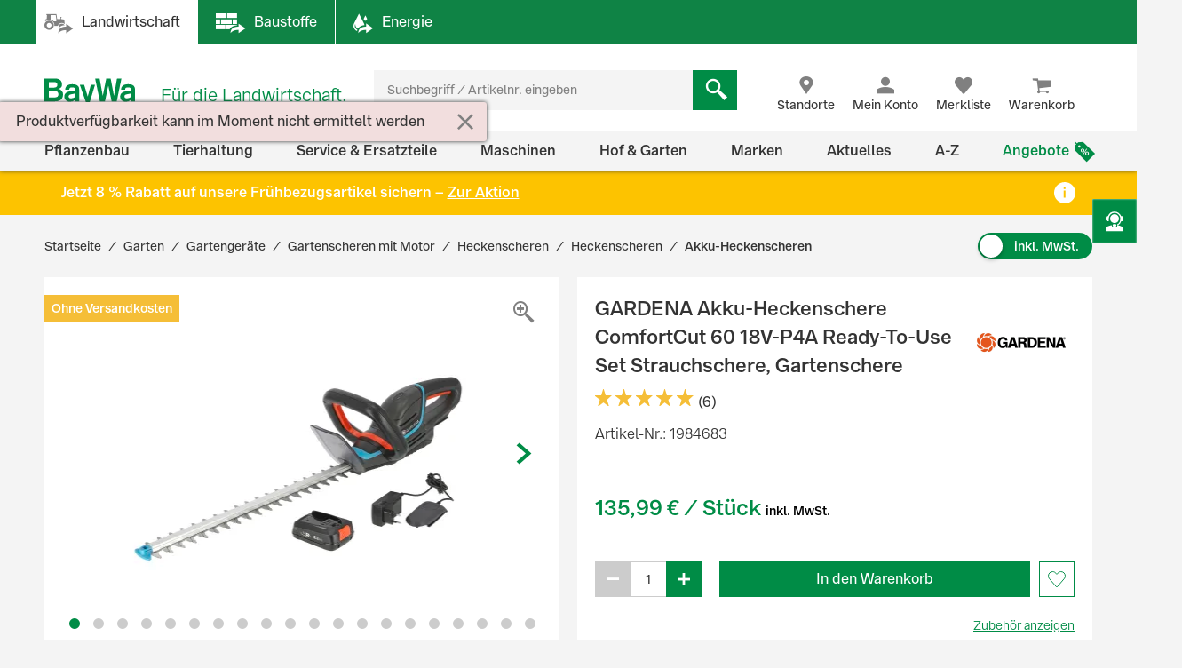

--- FILE ---
content_type: text/javascript
request_url: https://res.cloudinary.com/baywa-ag/raw/upload/pattern-library/web-components/latest/baywa-components/p-Vn-Bsz1H.js
body_size: 9320
content:
const e="baywa-components";const t={hydratedSelectorName:"hydrated",lazyLoad:true,slotRelocation:true,updatable:true};var n=Object.defineProperty;var r=(e,t)=>{for(var r in t)n(e,r,{get:t[r],enumerable:true})};var i="http://www.w3.org/2000/svg";var l="http://www.w3.org/1999/xhtml";var o=e=>{if(e.__stencil__getHostRef){return e.__stencil__getHostRef()}return void 0};var s=(e,t)=>{e.__stencil__getHostRef=()=>t;t.t=e};var f=(e,t)=>{const n={i:0,$hostElement$:e,l:t,o:new Map};{n.u=new Promise((e=>n.v=e))}{n.h=new Promise((e=>n.p=e));e["s-p"]=[];e["s-rc"]=[]}const r=n;e.__stencil__getHostRef=()=>r;return r};var a=(e,t)=>t in e;var c=(e,t)=>(0,console.error)(e,t);var u=new Map;var v=(e,t,n)=>{const r=e.m.replace(/-/g,"_");const i=e.$;if(!i){return void 0}const l=u.get(i);if(l){return l[r]}
/*!__STENCIL_STATIC_IMPORT_SWITCH__*/return import(`./${i}.entry.js${""}`).then((e=>{{u.set(i,e)}return e[r]}),(e=>{c(e,t.$hostElement$)}))};var d=new Map;var h="{visibility:hidden}.hydrated{visibility:inherit}";var p="slot-fb{display:contents}slot-fb[hidden]{display:none}";var m="http://www.w3.org/1999/xlink";var y=typeof window!=="undefined"?window:{};var w={i:0,S:"",jmp:e=>e(),raf:e=>requestAnimationFrame(e),ael:(e,t,n,r)=>e.addEventListener(t,n,r),rel:(e,t,n,r)=>e.removeEventListener(t,n,r),ce:(e,t)=>new CustomEvent(e,t)};var b=(()=>{var e;let t=false;try{(e=y.document)==null?void 0:e.addEventListener("e",null,Object.defineProperty({},"passive",{get(){t=true}}))}catch(e){}return t})();var g=e=>Promise.resolve(e);var $=(()=>{try{new CSSStyleSheet;return typeof(new CSSStyleSheet).replaceSync==="function"}catch(e){}return false})();var S=$?(()=>!!y.document&&Object.getOwnPropertyDescriptor(y.document.adoptedStyleSheets,"length").writable)():false;var j=false;var O=[];var k=[];var E=(e,t)=>n=>{e.push(n);if(!j){j=true;if(t&&w.i&4){N(x)}else{w.raf(x)}}};var C=e=>{for(let t=0;t<e.length;t++){try{e[t](performance.now())}catch(e){c(e)}}e.length=0};var x=()=>{C(O);{C(k);if(j=O.length>0){w.raf(x)}}};var N=e=>g().then(e);var M=E(k,true);var R=e=>e!=null&&e!==void 0;var P=e=>{e=typeof e;return e==="object"||e==="function"};function T(e){var t,n,r;return(r=(n=(t=e.head)==null?void 0:t.querySelector('meta[name="csp-nonce"]'))==null?void 0:n.getAttribute("content"))!=null?r:void 0}var F=e=>e.replace(/[.*+?^${}()|[\]\\]/g,"\\$&");var L={};r(L,{err:()=>A,map:()=>D,ok:()=>U,unwrap:()=>W,unwrapErr:()=>_});var U=e=>({isOk:true,isErr:false,value:e});var A=e=>({isOk:false,isErr:true,value:e});function D(e,t){if(e.isOk){const n=t(e.value);if(n instanceof Promise){return n.then((e=>U(e)))}else{return U(n)}}if(e.isErr){const t=e.value;return A(t)}throw"should never get here"}var W=e=>{if(e.isOk){return e.value}else{throw e.value}};var _=e=>{if(e.isErr){return e.value}else{throw e.value}};function H(e){return void 0}var z;function B(e){var t;const n=this.attachShadow({mode:"open"});if(z===void 0)z=(t=H())!=null?t:null;if(z){if(S){n.adoptedStyleSheets.push(z)}else{n.adoptedStyleSheets=[...n.adoptedStyleSheets,z]}}}var I=e=>{const t=Q(e,"childNodes");if(e.tagName&&e.tagName.includes("-")&&e["s-cr"]&&e.tagName!=="SLOT-FB"){V(t,e.tagName).forEach((e=>{if(e.nodeType===1&&e.tagName==="SLOT-FB"){if(Y(e,J(e),false).length){e.hidden=true}else{e.hidden=false}}}))}let n=0;for(n=0;n<t.length;n++){const e=t[n];if(e.nodeType===1&&Q(e,"childNodes").length){I(e)}}};var q=e=>{const t=[];for(let n=0;n<e.length;n++){const r=e[n]["s-nr"]||void 0;if(r&&r.isConnected){t.push(r)}}return t};function V(e,t,n){let r=0;let i=[];let l;for(;r<e.length;r++){l=e[r];if(l["s-sr"]&&(!t||l["s-hn"]===t)&&n===void 0){i.push(l)}i=[...i,...V(l.childNodes,t,n)]}return i}var Y=(e,t,n=true)=>{const r=[];if(n&&e["s-sr"]||!e["s-sr"])r.push(e);let i=e;while(i=i.nextSibling){if(J(i)===t&&(n||!i["s-sr"]))r.push(i)}return r};var G=(e,t)=>{if(e.nodeType===1){if(e.getAttribute("slot")===null&&t===""){return true}if(e.getAttribute("slot")===t){return true}return false}if(e["s-sn"]===t){return true}return t===""};var J=e=>typeof e["s-sn"]==="string"?e["s-sn"]:e.nodeType===1&&e.getAttribute("slot")||void 0;function K(e){if(e.assignedElements||e.assignedNodes||!e["s-sr"])return;const t=t=>function(e){const n=[];const r=this["s-sn"];if(e==null?void 0:e.flatten){console.error(`\n          Flattening is not supported for Stencil non-shadow slots.\n          You can use \`.childNodes\` to nested slot fallback content.\n          If you have a particular use case, please open an issue on the Stencil repo.\n        `)}const i=this["s-cr"].parentElement;const l=i.__childNodes?i.childNodes:q(i.childNodes);l.forEach((e=>{if(r===J(e)){n.push(e)}}));if(t){return n.filter((e=>e.nodeType===1))}return n}.bind(e);e.assignedElements=t(true);e.assignedNodes=t(false)}function Q(e,t){if("__"+t in e){const n=e["__"+t];if(typeof n!=="function")return n;return n.bind(e)}else{if(typeof e[t]!=="function")return e[t];return e[t].bind(e)}}var X=(e,t="")=>{{return()=>{}}};var Z=(e,t)=>{{return()=>{}}};var ee=new WeakMap;var te=(e,t,n)=>{let r=d.get(e);if($&&n){r=r||new CSSStyleSheet;if(typeof r==="string"){r=t}else{r.replaceSync(t)}}else{r=t}d.set(e,r)};var ne=(e,t,n)=>{var r;const i=ie(t);const l=d.get(i);if(!y.document){return i}e=e.nodeType===11?e:y.document;if(l){if(typeof l==="string"){e=e.head||e;let n=ee.get(e);let o;if(!n){ee.set(e,n=new Set)}if(!n.has(i)){{o=y.document.createElement("style");o.innerHTML=l;const n=(r=w.j)!=null?r:T(y.document);if(n!=null){o.setAttribute("nonce",n)}if(!(t.i&1)){if(e.nodeName==="HEAD"){const t=e.querySelectorAll("link[rel=preconnect]");const n=t.length>0?t[t.length-1].nextSibling:e.querySelector("style");e.insertBefore(o,(n==null?void 0:n.parentNode)===e?n:null)}else if("host"in e){if($){const t=new CSSStyleSheet;t.replaceSync(l);if(S){e.adoptedStyleSheets.unshift(t)}else{e.adoptedStyleSheets=[t,...e.adoptedStyleSheets]}}else{const t=e.querySelector("style");if(t){t.innerHTML=l+t.innerHTML}else{e.prepend(o)}}}else{e.append(o)}}if(t.i&1){e.insertBefore(o,null)}}if(t.i&4){o.innerHTML+=p}if(n){n.add(i)}}}else if(!e.adoptedStyleSheets.includes(l)){if(S){e.adoptedStyleSheets.push(l)}else{e.adoptedStyleSheets=[...e.adoptedStyleSheets,l]}}}return i};var re=e=>{const t=e.l;const n=e.$hostElement$;const r=t.i;const i=X("attachStyles",t.m);const l=ne(n.shadowRoot?n.shadowRoot:n.getRootNode(),t);if(r&10){n["s-sc"]=l;n.classList.add(l+"-h")}i()};var ie=(e,t)=>"sc-"+e.m;var le=(e,t,...n)=>{let r=null;let i=null;let l=null;let o=false;let s=false;const f=[];const a=t=>{for(let n=0;n<t.length;n++){r=t[n];if(Array.isArray(r)){a(r)}else if(r!=null&&typeof r!=="boolean"){if(o=typeof e!=="function"&&!P(r)){r=String(r)}if(o&&s){f[f.length-1].O+=r}else{f.push(o?oe(null,r):r)}s=o}}};a(n);if(t){if(t.key){i=t.key}if(t.name){l=t.name}{const e=t.className||t.class;if(e){t.class=typeof e!=="object"?e:Object.keys(e).filter((t=>e[t])).join(" ")}}}if(typeof e==="function"){return e(t===null?{}:t,f,ae)}const c=oe(e,null);c.k=t;if(f.length>0){c.C=f}{c.N=i}{c.M=l}return c};var oe=(e,t)=>{const n={i:0,R:e,O:t,P:null,C:null};{n.k=null}{n.N=null}{n.M=null}return n};var se={};var fe=e=>e&&e.R===se;var ae={forEach:(e,t)=>e.map(ce).forEach(t),map:(e,t)=>e.map(ce).map(t).map(ue)};var ce=e=>({vattrs:e.k,vchildren:e.C,vkey:e.N,vname:e.M,vtag:e.R,vtext:e.O});var ue=e=>{if(typeof e.vtag==="function"){const t={...e.vattrs};if(e.vkey){t.key=e.vkey}if(e.vname){t.name=e.vname}return le(e.vtag,t,...e.vchildren||[])}const t=oe(e.vtag,e.vtext);t.k=e.vattrs;t.C=e.vchildren;t.N=e.vkey;t.M=e.vname;return t};var ve=e=>{const t=F(e);return new RegExp(`(^|[^@]|@(?!supports\\s+selector\\s*\\([^{]*?${t}))(${t}\\b)`,"g")};ve("::slotted");ve(":host");ve(":host-context");var de=(e,t,n)=>{if(typeof e==="string"&&(t&16||t&8)&&(e.startsWith("{")&&e.endsWith("}")||e.startsWith("[")&&e.endsWith("]"))){try{return JSON.parse(e)}catch(e){}}if(e!=null&&!P(e)){if(t&4){{return e==="false"?false:e===""||!!e}}if(t&2){return typeof e==="string"?parseFloat(e):typeof e==="number"?e:NaN}if(t&1){return String(e)}return e}return e};var he=e=>{var t;return(t=o(e))==null?void 0:t.$hostElement$};var pe=(e,t,n)=>{const r=he(e);return{emit:e=>me(r,t,{bubbles:!!(n&4),composed:!!(n&2),cancelable:!!(n&1),detail:e})}};var me=(e,t,n)=>{const r=w.ce(t,n);e.dispatchEvent(r);return r};var ye=(e,t,n,r,i,l,o)=>{if(n===r){return}let s=a(e,t);let f=t.toLowerCase();if(t==="class"){const t=e.classList;const i=be(n);let l=be(r);{t.remove(...i.filter((e=>e&&!l.includes(e))));t.add(...l.filter((e=>e&&!i.includes(e))))}}else if(t==="style"){{for(const t in n){if(!r||r[t]==null){if(t.includes("-")){e.style.removeProperty(t)}else{e.style[t]=""}}}}for(const t in r){if(!n||r[t]!==n[t]){if(t.includes("-")){e.style.setProperty(t,r[t])}else{e.style[t]=r[t]}}}}else if(t==="key");else if(t==="ref"){if(r){r(e)}}else if(!s&&t[0]==="o"&&t[1]==="n"){if(t[2]==="-"){t=t.slice(3)}else if(a(y,f)){t=f.slice(2)}else{t=f[2]+t.slice(3)}if(n||r){const i=t.endsWith(ge);t=t.replace($e,"");if(n){w.rel(e,t,n,i)}if(r){w.ael(e,t,r,i)}}}else{const o=P(r);if((s||o&&r!==null)&&!i){try{if(!e.tagName.includes("-")){const i=r==null?"":r;if(t==="list"){s=false}else if(n==null||e[t]!=i){if(typeof e.__lookupSetter__(t)==="function"){e[t]=i}else{e.setAttribute(t,i)}}}else if(e[t]!==r){e[t]=r}}catch(e){}}let a=false;{if(f!==(f=f.replace(/^xlink\:?/,""))){t=f;a=true}}if(r==null||r===false){if(r!==false||e.getAttribute(t)===""){if(a){e.removeAttributeNS(m,t)}else{e.removeAttribute(t)}}}else if((!s||l&4||i)&&!o&&e.nodeType===1){r=r===true?"":r;if(a){e.setAttributeNS(m,t,r)}else{e.setAttribute(t,r)}}}};var we=/\s/;var be=e=>{if(typeof e==="object"&&e&&"baseVal"in e){e=e.baseVal}if(!e||typeof e!=="string"){return[]}return e.split(we)};var ge="Capture";var $e=new RegExp(ge+"$");var Se=(e,t,n,r)=>{const i=t.P.nodeType===11&&t.P.host?t.P.host:t.P;const l=e&&e.k||{};const o=t.k||{};{for(const e of je(Object.keys(l))){if(!(e in o)){ye(i,e,l[e],void 0,n,t.i)}}}for(const e of je(Object.keys(o))){ye(i,e,l[e],o[e],n,t.i)}};function je(e){return e.includes("ref")?[...e.filter((e=>e!=="ref")),"ref"]:e}var Oe;var ke;var Ee;var Ce=false;var xe=false;var Ne=false;var Me=false;var Re=(e,n,r)=>{var o;const s=n.C[r];let f=0;let a;let c;let u;if(!Ce){Ne=true;if(s.R==="slot"){s.i|=s.C?2:1}}if(s.O!==null){a=s.P=y.document.createTextNode(s.O)}else if(s.i&1){a=s.P=y.document.createTextNode("");{Se(null,s,Me)}}else{if(!Me){Me=s.R==="svg"}if(!y.document){throw new Error("You are trying to render a Stencil component in an environment that doesn't support the DOM. Make sure to populate the [`window`](https://developer.mozilla.org/en-US/docs/Web/API/Window/window) object before rendering a component.")}a=s.P=y.document.createElementNS(Me?i:l,!Ce&&t.slotRelocation&&s.i&2?"slot-fb":s.R);if(Me&&s.R==="foreignObject"){Me=false}{Se(null,s,Me)}if(R(Oe)&&a["s-si"]!==Oe){a.classList.add(a["s-si"]=Oe)}if(s.C){for(f=0;f<s.C.length;++f){c=Re(e,s,f);if(c){a.appendChild(c)}}}{if(s.R==="svg"){Me=false}else if(a.tagName==="foreignObject"){Me=true}}}a["s-hn"]=Ee;{if(s.i&(2|1)){a["s-sr"]=true;a["s-cr"]=ke;a["s-sn"]=s.M||"";a["s-rf"]=(o=s.k)==null?void 0:o.ref;K(a);u=e&&e.C&&e.C[r];if(u&&u.R===s.R&&e.P){{Pe(e.P,false)}}{Be(ke,a,n.P,e==null?void 0:e.P)}}}return a};var Pe=(e,t)=>{w.i|=1;const n=Array.from(e.__childNodes||e.childNodes);for(let e=n.length-1;e>=0;e--){const r=n[e];if(r["s-hn"]!==Ee&&r["s-ol"]){ze(Ae(r).parentNode,r,Ae(r));r["s-ol"].remove();r["s-ol"]=void 0;r["s-sh"]=void 0;Ne=true}if(t){Pe(r,t)}}w.i&=-2};var Te=(e,t,n,r,i,l)=>{let o=e["s-cr"]&&e["s-cr"].parentNode||e;let s;if(o.shadowRoot&&o.tagName===Ee){o=o.shadowRoot}for(;i<=l;++i){if(r[i]){s=Re(null,n,i);if(s){r[i].P=s;ze(o,s,Ae(t))}}}};var Fe=(e,t,n)=>{for(let r=t;r<=n;++r){const t=e[r];if(t){const e=t.P;He(t);if(e){{xe=true;if(e["s-ol"]){e["s-ol"].remove()}else{Pe(e,true)}}e.remove()}}}};var Le=(e,t,n,r,i=false)=>{let l=0;let o=0;let s=0;let f=0;let a=t.length-1;let c=t[0];let u=t[a];let v=r.length-1;let d=r[0];let h=r[v];let p;let m;while(l<=a&&o<=v){if(c==null){c=t[++l]}else if(u==null){u=t[--a]}else if(d==null){d=r[++o]}else if(h==null){h=r[--v]}else if(Ue(c,d,i)){De(c,d,i);c=t[++l];d=r[++o]}else if(Ue(u,h,i)){De(u,h,i);u=t[--a];h=r[--v]}else if(Ue(c,h,i)){if(c.R==="slot"||h.R==="slot"){Pe(c.P.parentNode,false)}De(c,h,i);ze(e,c.P,u.P.nextSibling);c=t[++l];h=r[--v]}else if(Ue(u,d,i)){if(c.R==="slot"||h.R==="slot"){Pe(u.P.parentNode,false)}De(u,d,i);ze(e,u.P,c.P);u=t[--a];d=r[++o]}else{s=-1;{for(f=l;f<=a;++f){if(t[f]&&t[f].N!==null&&t[f].N===d.N){s=f;break}}}if(s>=0){m=t[s];if(m.R!==d.R){p=Re(t&&t[o],n,s)}else{De(m,d,i);t[s]=void 0;p=m.P}d=r[++o]}else{p=Re(t&&t[o],n,o);d=r[++o]}if(p){{ze(Ae(c.P).parentNode,p,Ae(c.P))}}}}if(l>a){Te(e,r[v+1]==null?null:r[v+1].P,n,r,o,v)}else if(o>v){Fe(t,l,a)}};var Ue=(e,t,n=false)=>{if(e.R===t.R){if(e.R==="slot"){return e.M===t.M}if(!n){return e.N===t.N}if(n&&!e.N&&t.N){e.N=t.N}return true}return false};var Ae=e=>e&&e["s-ol"]||e;var De=(e,n,r=false)=>{const i=n.P=e.P;const l=e.C;const o=n.C;const s=n.R;const f=n.O;let a;if(f===null){{Me=s==="svg"?true:s==="foreignObject"?false:Me}{Se(e,n,Me)}if(l!==null&&o!==null){Le(i,l,n,o,r)}else if(o!==null){if(e.O!==null){i.textContent=""}Te(i,null,n,o,0,o.length-1)}else if(!r&&t.updatable&&l!==null){Fe(l,0,l.length-1)}else;if(Me&&s==="svg"){Me=false}}else if(a=i["s-cr"]){a.parentNode.textContent=f}else if(e.O!==f){i.data=f}};var We=[];var _e=e=>{let t;let n;let r;const i=e.__childNodes||e.childNodes;for(const e of i){if(e["s-sr"]&&(t=e["s-cr"])&&t.parentNode){n=t.parentNode.__childNodes||t.parentNode.childNodes;const i=e["s-sn"];for(r=n.length-1;r>=0;r--){t=n[r];if(!t["s-cn"]&&!t["s-nr"]&&t["s-hn"]!==e["s-hn"]&&true){if(G(t,i)){let n=We.find((e=>e.T===t));xe=true;t["s-sn"]=t["s-sn"]||i;if(n){n.T["s-sh"]=e["s-hn"];n.F=e}else{t["s-sh"]=e["s-hn"];We.push({F:e,T:t})}if(t["s-sr"]){We.map((e=>{if(G(e.T,t["s-sn"])){n=We.find((e=>e.T===t));if(n&&!e.F){e.F=n.F}}}))}}else if(!We.some((e=>e.T===t))){We.push({T:t})}}}}if(e.nodeType===1){_e(e)}}};var He=e=>{{e.k&&e.k.ref&&e.k.ref(null);e.C&&e.C.map(He)}};var ze=(e,t,n)=>{if(typeof t["s-sn"]==="string"&&!!t["s-sr"]&&!!t["s-cr"]){Be(t["s-cr"],t,e,t.parentElement)}{return e==null?void 0:e.insertBefore(t,n)}};function Be(e,t,n,r){var i,l;let o;if(e&&typeof t["s-sn"]==="string"&&!!t["s-sr"]&&e.parentNode&&e.parentNode["s-sc"]&&(o=t["s-si"]||e.parentNode["s-sc"])){const e=t["s-sn"];const s=t["s-hn"];(i=n.classList)==null?void 0:i.add(o+"-s");if(r&&((l=r.classList)==null?void 0:l.contains(o+"-s"))){let t=(r.__childNodes||r.childNodes)[0];let n=false;while(t){if(t["s-sn"]!==e&&t["s-hn"]===s&&!!t["s-sr"]){n=true;break}t=t.nextSibling}if(!n)r.classList.remove(o+"-s")}}}var Ie=(e,t,n=false)=>{var r,i,l,o;const s=e.$hostElement$;const f=e.l;const a=e.L||oe(null,null);const c=fe(t);const u=c?t:le(null,null,t);Ee=s.tagName;if(f.U){u.k=u.k||{};f.U.map((([e,t])=>u.k[t]=s[e]))}if(n&&u.k){for(const e of Object.keys(u.k)){if(s.hasAttribute(e)&&!["key","ref","style","class"].includes(e)){u.k[e]=s[e]}}}u.R=null;u.i|=4;e.L=u;u.P=a.P=s.shadowRoot||s;{Oe=s["s-sc"]}Ce=!!(f.i&1)&&!(f.i&128);{ke=s["s-cr"];xe=false}De(a,u,n);{w.i|=1;if(Ne){_e(u.P);for(const e of We){const t=e.T;if(!t["s-ol"]&&y.document){const e=y.document.createTextNode("");e["s-nr"]=t;ze(t.parentNode,t["s-ol"]=e,t)}}for(const e of We){const t=e.T;const s=e.F;if(s){const e=s.parentNode;let n=s.nextSibling;{let l=(r=t["s-ol"])==null?void 0:r.previousSibling;while(l){let r=(i=l["s-nr"])!=null?i:null;if(r&&r["s-sn"]===t["s-sn"]&&e===(r.__parentNode||r.parentNode)){r=r.nextSibling;while(r===t||(r==null?void 0:r["s-sr"])){r=r==null?void 0:r.nextSibling}if(!r||!r["s-nr"]){n=r;break}}l=l.previousSibling}}const o=t.__parentNode||t.parentNode;const f=t.__nextSibling||t.nextSibling;if(!n&&e!==o||f!==n){if(t!==n){if(!t["s-hn"]&&t["s-ol"]){t["s-hn"]=t["s-ol"].parentNode.nodeName}ze(e,t,n);if(t.nodeType===1&&t.tagName!=="SLOT-FB"){t.hidden=(l=t["s-ih"])!=null?l:false}}}t&&typeof s["s-rf"]==="function"&&s["s-rf"](s)}else{if(t.nodeType===1){if(n){t["s-ih"]=(o=t.hidden)!=null?o:false}t.hidden=true}}}}if(xe){I(u.P)}w.i&=-2;We.length=0}ke=void 0};var qe=(e,t)=>{if(t&&!e.A&&t["s-p"]){const n=t["s-p"].push(new Promise((r=>e.A=()=>{t["s-p"].splice(n-1,1);r()})))}};var Ve=(e,t)=>{{e.i|=16}if(e.i&4){e.i|=512;return}qe(e,e.D);const n=()=>Ye(e,t);if(t){queueMicrotask((()=>{n()}));return}return M(n)};var Ye=(e,t)=>{const n=e.$hostElement$;const r=X("scheduleUpdate",e.l.m);const i=e.t;if(!i){throw new Error(`Can't render component <${n.tagName.toLowerCase()} /> with invalid Stencil runtime! Make sure this imported component is compiled with a \`externalRuntime: true\` flag. For more information, please refer to https://stenciljs.com/docs/custom-elements#externalruntime`)}let l;if(t){{e.i|=256;if(e.W){e.W.map((([e,t])=>rt(i,e,t,n)));e.W=void 0}}l=rt(i,"componentWillLoad",void 0,n)}else{l=rt(i,"componentWillUpdate",void 0,n)}l=Ge(l,(()=>rt(i,"componentWillRender",void 0,n)));r();return Ge(l,(()=>Ke(e,i,t)))};var Ge=(e,t)=>Je(e)?e.then(t).catch((e=>{console.error(e);t()})):t();var Je=e=>e instanceof Promise||e&&e.then&&typeof e.then==="function";var Ke=async(e,t,n)=>{var r;const i=e.$hostElement$;const l=X("update",e.l.m);const o=i["s-rc"];if(n){re(e)}const s=X("render",e.l.m);{Xe(e,t,i,n)}if(o){o.map((e=>e()));i["s-rc"]=void 0}s();l();{const t=(r=i["s-p"])!=null?r:[];const n=()=>et(e);if(t.length===0){n()}else{Promise.all(t).then(n);e.i|=4;t.length=0}}};var Qe=null;var Xe=(e,t,n,r)=>{try{Qe=t;t=t.render();{e.i&=-17}{e.i|=2}{{{Ie(e,t,r)}}}}catch(t){c(t,e.$hostElement$)}Qe=null;return null};var Ze=()=>Qe;var et=e=>{const t=e.l.m;const n=e.$hostElement$;const r=X("postUpdate",t);const i=e.t;const l=e.D;rt(i,"componentDidRender",void 0,n);if(!(e.i&64)){e.i|=64;{it(n)}rt(i,"componentDidLoad",void 0,n);r();{e.p(n);if(!l){nt()}}}else{rt(i,"componentDidUpdate",void 0,n);r()}{e.v(n)}{if(e.A){e.A();e.A=void 0}if(e.i&512){N((()=>Ve(e,false)))}e.i&=-517}};var tt=e=>{var t;{const n=o(e);const r=(t=n==null?void 0:n.$hostElement$)==null?void 0:t.isConnected;if(r&&(n.i&(2|16))===2){Ve(n,false)}return r}};var nt=t=>{N((()=>me(y,"appload",{detail:{namespace:e}})))};var rt=(e,t,n,r)=>{if(e&&e[t]){try{return e[t](n)}catch(e){c(e,r)}}return void 0};var it=e=>{var n;return e.classList.add((n=t.hydratedSelectorName)!=null?n:"hydrated")};var lt=(e,t)=>o(e).o.get(t);var ot=(e,t,n,r)=>{const i=o(e);if(!i){return}if(!i){throw new Error(`Couldn't find host element for "${r.m}" as it is unknown to this Stencil runtime. This usually happens when integrating a 3rd party Stencil component with another Stencil component or application. Please reach out to the maintainers of the 3rd party Stencil component or report this on the Stencil Discord server (https://chat.stenciljs.com) or comment on this similar [GitHub issue](https://github.com/stenciljs/core/issues/5457).`)}const l=i.$hostElement$;const s=i.o.get(t);const f=i.i;const a=i.t;n=de(n,r._[t][0]);const u=Number.isNaN(s)&&Number.isNaN(n);const v=n!==s&&!u;if((!(f&8)||s===void 0)&&v){i.o.set(t,n);if(a){if(r.H&&f&128){const e=r.H[t];if(e){e.map((e=>{try{a[e](n,s,t)}catch(e){c(e,l)}}))}}if((f&(2|16))===2){if(a.componentShouldUpdate){if(a.componentShouldUpdate(n,s,t)===false){return}}Ve(i,false)}}}};var st=(e,n,r)=>{var i,l;const s=e.prototype;if(n._||(n.H||e.watchers)){if(e.watchers&&!n.H){n.H=e.watchers}const f=Object.entries((i=n._)!=null?i:{});f.map((([e,[t]])=>{if(t&31||r&2&&t&32){const{get:i,set:l}=Object.getOwnPropertyDescriptor(s,e)||{};if(i)n._[e][0]|=2048;if(l)n._[e][0]|=4096;if(r&1||!i){Object.defineProperty(s,e,{get(){{if((n._[e][0]&2048)===0){return lt(this,e)}const t=o(this);const r=t?t.t:s;if(!r)return;return r[e]}},configurable:true,enumerable:true})}Object.defineProperty(s,e,{set(i){const s=o(this);if(!s){return}if(l){const r=t&32?this[e]:s.$hostElement$[e];if(typeof r==="undefined"&&s.o.get(e)){i=s.o.get(e)}else if(!s.o.get(e)&&r){s.o.set(e,r)}l.apply(this,[de(i,t)]);i=t&32?this[e]:s.$hostElement$[e];ot(this,e,i,n);return}{if((r&1)===0||(n._[e][0]&4096)===0){ot(this,e,i,n);if(r&1&&!s.t){s.h.then((()=>{if(n._[e][0]&4096&&s.t[e]!==s.o.get(e)){s.t[e]=i}}))}return}const l=()=>{const r=s.t[e];if(!s.o.get(e)&&r){s.o.set(e,r)}s.t[e]=de(i,t);ot(this,e,s.t[e],n)};if(s.t){l()}else{s.h.then((()=>l()))}}}})}else if(r&1&&t&64){Object.defineProperty(s,e,{value(...t){var n;const r=o(this);return(n=r==null?void 0:r.u)==null?void 0:n.then((()=>{var n;return(n=r.t)==null?void 0:n[e](...t)}))}})}}));if(r&1){const r=new Map;s.attributeChangedCallback=function(e,i,l){w.jmp((()=>{var f;const a=r.get(e);if(this.hasOwnProperty(a)&&t.lazyLoad){l=this[a];delete this[a]}else if(s.hasOwnProperty(a)&&typeof this[a]==="number"&&this[a]==l){return}else if(a==null){const t=o(this);const r=t==null?void 0:t.i;if(t&&r&&!(r&8)&&r&128&&l!==i){const r=t.t;const o=(f=n.H)==null?void 0:f[e];o==null?void 0:o.forEach((t=>{if(r[t]!=null){r[t].call(r,l,i,e)}}))}return}const c=Object.getOwnPropertyDescriptor(s,a);l=l===null&&typeof this[a]==="boolean"?false:l;if(l!==this[a]&&(!c.get||!!c.set)){this[a]=l}}))};e.observedAttributes=Array.from(new Set([...Object.keys((l=n.H)!=null?l:{}),...f.filter((([e,t])=>t[0]&31)).map((([e,t])=>{var i;const l=t[1]||e;r.set(l,e);if(t[0]&512){(i=n.U)==null?void 0:i.push([e,l])}return l}))]))}}return e};var ft=async(e,t,n,r)=>{let i;if((t.i&32)===0){t.i|=32;const r=n.$;if(r){const r=v(n,t);if(r&&"then"in r){const e=Z();i=await r;e()}else{i=r}if(!i){throw new Error(`Constructor for "${n.m}#${t.B}" was not found`)}if(!i.isProxied){{n.H=i.watchers}st(i,n,2);i.isProxied=true}const l=X("createInstance",n.m);{t.i|=8}try{new i(t)}catch(t){c(t,e)}{t.i&=-9}{t.i|=128}l();at(t.t,e)}else{i=e.constructor;const n=e.localName;customElements.whenDefined(n).then((()=>t.i|=128))}if(i&&i.style){let e;if(typeof i.style==="string"){e=i.style}const t=ie(n);if(!d.has(t)){const r=X("registerStyles",n.m);te(t,e,!!(n.i&1));r()}}}const l=t.D;const o=()=>Ve(t,true);if(l&&l["s-rc"]){l["s-rc"].push(o)}else{o()}};var at=(e,t)=>{{rt(e,"connectedCallback",void 0,t)}};var ct=e=>{if((w.i&1)===0){const t=o(e);if(!t){return}const n=t.l;const r=X("connectedCallback",n.m);if(!(t.i&1)){t.i|=1;{if(n.i&(4|8)){ut(e)}}{let n=e;while(n=n.parentNode||n.host){if(n["s-p"]){qe(t,t.D=n);break}}}if(n._){Object.entries(n._).map((([t,[n]])=>{if(n&31&&e.hasOwnProperty(t)){const n=e[t];delete e[t];e[t]=n}}))}{ft(e,t,n)}}else{mt(e,t,n.I);if(t==null?void 0:t.t){at(t.t,e)}else if(t==null?void 0:t.h){t.h.then((()=>at(t.t,e)))}}r()}};var ut=e=>{if(!y.document){return}const t=e["s-cr"]=y.document.createComment("");t["s-cn"]=true;ze(e,t,e.firstChild)};var vt=(e,t)=>{{rt(e,"disconnectedCallback",void 0,t||e)}};var dt=async e=>{if((w.i&1)===0){const t=o(e);{if(t==null?void 0:t.q){t.q.map((e=>e()));t.q=void 0}}if(t==null?void 0:t.t){vt(t.t,e)}else if(t==null?void 0:t.h){t.h.then((()=>vt(t.t,e)))}}if(ee.has(e)){ee.delete(e)}if(e.shadowRoot&&ee.has(e.shadowRoot)){ee.delete(e.shadowRoot)}};var ht=(e,t={})=>{var n;if(!y.document){console.warn("Stencil: No document found. Skipping bootstrapping lazy components.");return}const r=X();const i=[];const l=t.exclude||[];const s=y.customElements;const a=y.document.head;const c=a.querySelector("meta[charset]");const u=y.document.createElement("style");const v=[];let d;let m=true;Object.assign(w,t);w.S=new URL(t.resourcesUrl||"./",y.document.baseURI).href;let b=false;e.map((e=>{e[1].map((t=>{var n;const r={i:t[0],m:t[1],_:t[2],I:t[3]};if(r.i&4){b=true}{r._=t[2]}{r.I=t[3]}{r.U=[]}{r.H=(n=t[4])!=null?n:{}}const a=r.m;const c=class extends HTMLElement{constructor(e){super(e);this.hasRegisteredEventListeners=false;e=this;f(e,r);if(r.i&1){{if(!e.shadowRoot){B.call(e,r)}else{if(e.shadowRoot.mode!=="open"){throw new Error(`Unable to re-use existing shadow root for ${r.m}! Mode is set to ${e.shadowRoot.mode} but Stencil only supports open shadow roots.`)}}}}}connectedCallback(){const e=o(this);if(!e){return}if(!this.hasRegisteredEventListeners){this.hasRegisteredEventListeners=true;mt(this,e,r.I)}if(d){clearTimeout(d);d=null}if(m){v.push(this)}else{w.jmp((()=>ct(this)))}}disconnectedCallback(){w.jmp((()=>dt(this)));w.raf((()=>{var e;const t=o(this);if(!t){return}const n=v.findIndex((e=>e===this));if(n>-1){v.splice(n,1)}if(((e=t==null?void 0:t.L)==null?void 0:e.P)instanceof Node&&!t.L.P.isConnected){delete t.L.P}}))}componentOnReady(){var e;return(e=o(this))==null?void 0:e.h}};r.$=e[0];if(!l.includes(a)&&!s.get(a)){i.push(a);s.define(a,st(c,r,1))}}))}));if(i.length>0){if(b){u.textContent+=p}{u.textContent+=i.sort()+h}if(u.innerHTML.length){u.setAttribute("data-styles","");const e=(n=w.j)!=null?n:T(y.document);if(e!=null){u.setAttribute("nonce",e)}a.insertBefore(u,c?c.nextSibling:a.firstChild)}}m=false;if(v.length){v.map((e=>e.connectedCallback()))}else{{w.jmp((()=>d=setTimeout(nt,30)))}}r()};var pt=(e,t)=>t;var mt=(e,t,n,r)=>{if(n&&y.document){n.map((([n,r,i])=>{const l=wt(y.document,e,n);const o=yt(t,i);const s=bt(n);w.ael(l,r,o,s);(t.q=t.q||[]).push((()=>w.rel(l,r,o,s)))}))}};var yt=(e,t)=>n=>{var r;try{{if(e.i&256){(r=e.t)==null?void 0:r[t](n)}else{(e.W=e.W||[]).push([t,n])}}}catch(t){c(t,e.$hostElement$)}};var wt=(e,t,n)=>{if(n&4){return e}return t};var bt=e=>b?{passive:(e&1)!==0,capture:(e&2)!==0}:(e&2)!==0;var gt=e=>w.j=e;export{pt as F,se as H,Ze as a,ht as b,pe as c,tt as f,he as g,le as h,g as p,s as r,gt as s};
//# sourceMappingURL=p-Vn-Bsz1H.js.map

--- FILE ---
content_type: text/javascript
request_url: https://res.cloudinary.com/baywa-ag/raw/upload/pattern-library/web-components/latest/baywa-components/p-DQuL1Twl.js
body_size: -221
content:
const o=()=>{};export{o as g};
//# sourceMappingURL=p-DQuL1Twl.js.map